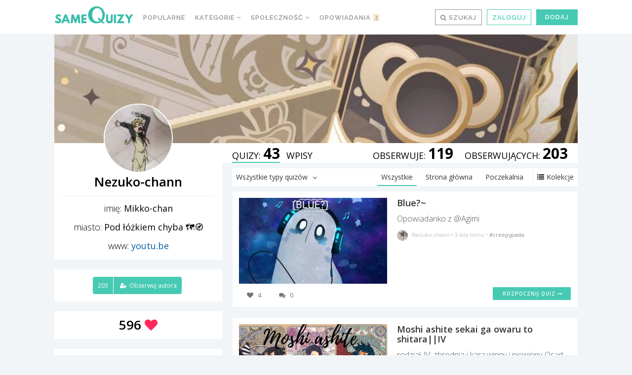

--- FILE ---
content_type: application/javascript
request_url: https://samequizy.pl/wp-content/cache/autoptimize/js/autoptimize_single_6f2cc7f94c6e28857e3728ff6c9b4a05.js?x83708
body_size: 18132
content:
!function(){function t(t,o){t=t||"",o=o||{};for(var u in e)e.hasOwnProperty(u)&&(o.autoFix&&(o["fix_"+u]=!0),o.fix=o.fix||o["fix_"+u]);var c=[],f=document.createElement("div"),g=function(t){return"string"==typeof t&&-1!==t.indexOf("&")?(f.innerHTML=t,f.textContent||f.innerText||t):t},l=function(e){t+=e},m=function(e){t=e+t},p={comment:/^<!--/,endTag:/^<\//,atomicTag:/^<\s*(script|style|noscript|iframe|textarea)[\s\/>]/i,startTag:/^</,chars:/^[^<]/},T={comment:function(){var e=t.indexOf("-->");return e>=0?{content:t.substr(4,e),length:e+3}:void 0},endTag:function(){var e=t.match(a);return e?{tagName:e[1],length:e[0].length}:void 0},atomicTag:function(){var e=T.startTag();if(e){var n=t.slice(e.length);if(n.match(new RegExp("</\\s*"+e.tagName+"\\s*>","i"))){var a=n.match(new RegExp("([\\s\\S]*?)</\\s*"+e.tagName+"\\s*>","i"));if(a)return{tagName:e.tagName,attrs:e.attrs,content:a[1],length:a[0].length+e.length}}}},startTag:function(){var e=t.indexOf(">");if(-1===e)return null;var a=t.match(n);if(a){var i={},o={},u=a[2];return a[2].replace(r,function(t,e){if(arguments[2]||arguments[3]||arguments[4]||arguments[5])if(arguments[5])i[arguments[5]]="",o[e]=!0;else{var n=arguments[2]||arguments[3]||arguments[4]||s.test(e)&&e||"";i[e]=g(n)}else i[e]=null;u=u.replace(t,"")}),{tagName:a[1],attrs:i,booleanAttrs:o,rest:u,unary:!!a[3],length:a[0].length}}},chars:function(){var e=t.indexOf("<");return{length:e>=0?e:t.length}}},v=function(){for(var e in p)if(p[e].test(t)){i&&console.log("suspected "+e);var n=T[e]();return n?(i&&console.log("parsed "+e,n),n.type=n.type||e,n.text=t.substr(0,n.length),t=t.slice(n.length),n):null}},h=function(t){for(var e;e=v();)if(t[e.type]&&t[e.type](e)===!1)return},d=function(){var e=t;return t="",e},N=function(){return t};return o.fix&&!function(){var e=/^(AREA|BASE|BASEFONT|BR|COL|FRAME|HR|IMG|INPUT|ISINDEX|LINK|META|PARAM|EMBED)$/i,n=/^(COLGROUP|DD|DT|LI|OPTIONS|P|TD|TFOOT|TH|THEAD|TR)$/i,a=[];a.last=function(){return this[this.length-1]},a.lastTagNameEq=function(t){var e=this.last();return e&&e.tagName&&e.tagName.toUpperCase()===t.toUpperCase()},a.containsTagName=function(t){for(var e,n=0;e=this[n];n++)if(e.tagName===t)return!0;return!1};var r=function(t){return t&&"startTag"===t.type&&(t.unary=e.test(t.tagName)||t.unary,t.html5Unary=!/\/>$/.test(t.text)),t},s=v,i=function(){var e=t,n=r(s());return t=e,n},u=function(){var t=a.pop();m("</"+t.tagName+">")},c={startTag:function(t){var e=t.tagName;"TR"===e.toUpperCase()&&a.lastTagNameEq("TABLE")?(m("<TBODY>"),g()):o.fix_selfClose&&n.test(e)&&a.containsTagName(e)?a.lastTagNameEq(e)?u():(m("</"+t.tagName+">"),g()):t.unary||a.push(t)},endTag:function(t){var e=a.last();e?o.fix_tagSoup&&!a.lastTagNameEq(t.tagName)?u():a.pop():o.fix_tagSoup&&f()}},f=function(){s(),g()},g=function(){var t=i();t&&c[t.type]&&c[t.type](t)};v=function(){return g(),r(s())}}(),{append:l,readToken:v,readTokens:h,clear:d,rest:N,stack:c}}var e=function(){var t,e={},n=this.document.createElement("div");return t="<P><I></P></I>",n.innerHTML=t,e.tagSoup=n.innerHTML!==t,n.innerHTML="<P><i><P></P></i></P>",e.selfClose=2===n.childNodes.length,e}(),n=/^<([\-A-Za-z0-9_]+)((?:\s+[\w\-]+(?:\s*=?\s*(?:(?:"[^"]*")|(?:'[^']*')|[^>\s]+))?)*)\s*(\/?)>/,a=/^<\/([\-A-Za-z0-9_]+)[^>]*>/,r=/(?:([\-A-Za-z0-9_]+)\s*=\s*(?:(?:"((?:\\.|[^"])*)")|(?:'((?:\\.|[^'])*)')|([^>\s]+)))|(?:([\-A-Za-z0-9_]+)(\s|$)+)/g,s=/^(checked|compact|declare|defer|disabled|ismap|multiple|nohref|noresize|noshade|nowrap|readonly|selected)$/i,i=!1;t.supports=e,t.tokenToString=function(t){var e={comment:function(t){return"<!--"+t.content},endTag:function(t){return"</"+t.tagName+">"},atomicTag:function(t){return i&&console.log(t),e.startTag(t)+t.content+e.endTag(t)},startTag:function(t){var e="<"+t.tagName;for(var n in t.attrs){e+=" "+n;var a=t.attrs[n];("undefined"==typeof t.booleanAttrs||"undefined"==typeof t.booleanAttrs[n])&&(e+='="'+(a?a.replace(/(^|[^\\])"/g,'$1\\"'):"")+'"')}return t.rest&&(e+=t.rest),e+(t.unary&&!t.html5Unary?"/>":">")},chars:function(t){return t.text}};return e[t.type](t)},t.escapeAttributes=function(t){var e={};for(var n in t){var a=t[n];e[n]=a&&a.replace(/(^|[^\\])"/g,'$1\\"')}return e};for(var o in e)t.browserHasFlaw=t.browserHasFlaw||!e[o]&&o;this.htmlParser=t}();!function(){function a(a,h){a=a||"",h=h||{};for(var i in b)b.hasOwnProperty(i)&&(h.autoFix&&(h["fix_"+i]=!0),h.fix=h.fix||h["fix_"+i]);var j=[],k=document.createElement("div"),l=function(a){return"string"==typeof a&&-1!==a.indexOf("&")?(k.innerHTML=a,k.textContent||k.innerText||a):a},m=function(b){a+=b},n=function(b){a=b+a},o={comment:/^<!--/,endTag:/^<\//,atomicTag:/^<\s*(script|style|noscript|iframe|textarea)[\s\/>]/i,startTag:/^</,chars:/^[^<]/},p={comment:function(){var b=a.indexOf("-->");return b>=0?{content:a.substr(4,b),length:b+3}:void 0},endTag:function(){var b=a.match(d);return b?{tagName:b[1],length:b[0].length}:void 0},atomicTag:function(){var b=p.startTag();if(b){var c=a.slice(b.length);if(c.match(new RegExp("</\\s*"+b.tagName+"\\s*>","i"))){var d=c.match(new RegExp("([\\s\\S]*?)</\\s*"+b.tagName+"\\s*>","i"));if(d)return{tagName:b.tagName,attrs:b.attrs,content:d[1],length:d[0].length+b.length}}}},startTag:function(){var b=a.indexOf(">");if(-1===b)return null;var d=a.match(c);if(d){var g={};return d[2].replace(e,function(a,b){var c=arguments[2]||arguments[3]||arguments[4]||f.test(b)&&b||null;g[b]=l(c)}),{tagName:d[1],attrs:g,unary:!!d[3],length:d[0].length}}},chars:function(){var b=a.indexOf("<");return{length:b>=0?b:a.length}}},q=function(){for(var b in o)if(o[b].test(a)){g&&console.log("suspected "+b);var c=p[b]();return c?(g&&console.log("parsed "+b,c),c.type=c.type||b,c.text=a.substr(0,c.length),a=a.slice(c.length),c):null}},r=function(a){for(var b;b=q();)if(a[b.type]&&a[b.type](b)===!1)return},s=function(){var b=a;return a="",b},t=function(){return a};return h.fix&&!function(){var b=/^(AREA|BASE|BASEFONT|BR|COL|FRAME|HR|IMG|INPUT|ISINDEX|LINK|META|PARAM|EMBED)$/i,c=/^(COLGROUP|DD|DT|LI|OPTIONS|P|TD|TFOOT|TH|THEAD|TR)$/i,d=[];d.last=function(){return this[this.length-1]},d.lastTagNameEq=function(a){var b=this.last();return b&&b.tagName&&b.tagName.toUpperCase()===a.toUpperCase()},d.containsTagName=function(a){for(var b,c=0;b=this[c];c++)if(b.tagName===a)return!0;return!1};var e=function(a){return a&&"startTag"===a.type&&(a.unary=b.test(a.tagName)||a.unary),a},f=q,g=function(){var b=a,c=e(f());return a=b,c},i=function(){var a=d.pop();n("</"+a.tagName+">")},j={startTag:function(a){var b=a.tagName;"TR"===b.toUpperCase()&&d.lastTagNameEq("TABLE")?(n("<TBODY>"),l()):h.fix_selfClose&&c.test(b)&&d.containsTagName(b)?d.lastTagNameEq(b)?i():(n("</"+a.tagName+">"),l()):a.unary||d.push(a)},endTag:function(a){var b=d.last();b?h.fix_tagSoup&&!d.lastTagNameEq(a.tagName)?i():d.pop():h.fix_tagSoup&&k()}},k=function(){f(),l()},l=function(){var a=g();a&&j[a.type]&&j[a.type](a)};q=function(){return l(),e(f())}}(),{append:m,readToken:q,readTokens:r,clear:s,rest:t,stack:j}}var b=function(){var a,b={},c=this.document.createElement("div");return a="<P><I></P></I>",c.innerHTML=a,b.tagSoup=c.innerHTML!==a,c.innerHTML="<P><i><P></P></i></P>",b.selfClose=2===c.childNodes.length,b}(),c=/^<([\-A-Za-z0-9_]+)((?:\s+[\w\-]+(?:\s*=?\s*(?:(?:"[^"]*")|(?:'[^']*')|[^>\s]+))?)*)\s*(\/?)>/,d=/^<\/([\-A-Za-z0-9_]+)[^>]*>/,e=/([\-A-Za-z0-9_]+)(?:\s*=\s*(?:(?:"((?:\\.|[^"])*)")|(?:'((?:\\.|[^'])*)')|([^>\s]+)))?/g,f=/^(checked|compact|declare|defer|disabled|ismap|multiple|nohref|noresize|noshade|nowrap|readonly|selected)$/i,g=!1;a.supports=b,a.tokenToString=function(a){var b={comment:function(a){return"<--"+a.content+"-->"},endTag:function(a){return"</"+a.tagName+">"},atomicTag:function(a){return console.log(a),b.startTag(a)+a.content+b.endTag(a)},startTag:function(a){var b="<"+a.tagName;for(var c in a.attrs){var d=a.attrs[c];b+=" "+c+'="'+(d?d.replace(/(^|[^\\])"/g,'$1\\"'):"")+'"'}return b+(a.unary?"/>":">")},chars:function(a){return a.text}};return b[a.type](a)},a.escapeAttributes=function(a){var b={};for(var c in a){var d=a[c];b[c]=d&&d.replace(/(^|[^\\])"/g,'$1\\"')}return b};for(var h in b)a.browserHasFlaw=a.browserHasFlaw||!b[h]&&h;this.htmlParser=a}(),function(){function a(){}function b(a){return a!==m&&null!==a}function c(a){return"function"==typeof a}function d(a,b,c){var d,e=a&&a.length||0;for(d=0;e>d;d++)b.call(c,a[d],d)}function e(a,b,c){var d;for(d in a)a.hasOwnProperty(d)&&b.call(c,d,a[d])}function f(a,b){return e(b,function(b,c){a[b]=c}),a}function g(a,c){return a=a||{},e(c,function(c,d){b(a[c])||(a[c]=d)}),a}function h(a){try{return o.call(a)}catch(b){var c=[];return d(a,function(a){c.push(a)}),c}}function i(a){return a&&"tagName"in a?!!~a.tagName.toLowerCase().indexOf("script"):!1}function j(a){return a&&"tagName"in a?!!~a.tagName.toLowerCase().indexOf("style"):!1}var k={afterAsync:a,afterDequeue:a,afterStreamStart:a,afterWrite:a,beforeEnqueue:a,beforeWrite:function(a){return a},done:a,error:function(a){throw a},releaseAsync:!1},l=this,m=void 0;if(!l.postscribe){var n=!1,o=Array.prototype.slice,p=function(a){return a[a.length-1]},q=function(){function a(a,c,d){var e=k+c;if(2===arguments.length){var f=a.getAttribute(e);return b(f)?String(f):f}b(d)&&""!==d?a.setAttribute(e,d):a.removeAttribute(e)}function g(b,c){var d=b.ownerDocument;f(this,{root:b,options:c,win:d.defaultView||d.parentWindow,doc:d,parser:htmlParser("",{autoFix:!0}),actuals:[b],proxyHistory:"",proxyRoot:d.createElement(b.nodeName),scriptStack:[],writeQueue:[]}),a(this.proxyRoot,"proxyof",0)}var k="data-ps-";return g.prototype.write=function(){[].push.apply(this.writeQueue,arguments);for(var a;!this.deferredRemote&&this.writeQueue.length;)a=this.writeQueue.shift(),c(a)?this.callFunction(a):this.writeImpl(a)},g.prototype.callFunction=function(a){var b={type:"function",value:a.name||a.toString()};this.onScriptStart(b),a.call(this.win,this.doc),this.onScriptDone(b)},g.prototype.writeImpl=function(a){this.parser.append(a);for(var b,c,d,e=[];(b=this.parser.readToken())&&!(c=i(b))&&!(d=j(b));)e.push(b);this.writeStaticTokens(e),c&&this.handleScriptToken(b),d&&this.handleStyleToken(b)},g.prototype.writeStaticTokens=function(a){var b=this.buildChunk(a);if(b.actual)return b.html=this.proxyHistory+b.actual,this.proxyHistory+=b.proxy,this.proxyRoot.innerHTML=b.html,n&&(b.proxyInnerHTML=this.proxyRoot.innerHTML),this.walkChunk(),n&&(b.actualInnerHTML=this.root.innerHTML),b},g.prototype.buildChunk=function(a){var b=this.actuals.length,c=[],e=[],f=[];return d(a,function(a){if(c.push(a.text),a.attrs){if(!/^noscript$/i.test(a.tagName)){var d=b++;e.push(a.text.replace(/(\/?>)/," "+k+"id="+d+" $1")),"ps-script"!==a.attrs.id&&"ps-style"!==a.attrs.id&&f.push("atomicTag"===a.type?"":"<"+a.tagName+" "+k+"proxyof="+d+(a.unary?" />":">"))}}else e.push(a.text),f.push("endTag"===a.type?a.text:"")}),{tokens:a,raw:c.join(""),actual:e.join(""),proxy:f.join("")}},g.prototype.walkChunk=function(){for(var c,d=[this.proxyRoot];b(c=d.shift());){var e=1===c.nodeType,f=e&&a(c,"proxyof");if(!f){e&&(this.actuals[a(c,"id")]=c,a(c,"id",null));var g=c.parentNode&&a(c.parentNode,"proxyof");g&&this.actuals[g].appendChild(c)}d.unshift.apply(d,h(c.childNodes))}},g.prototype.handleScriptToken=function(a){var b=this.parser.clear();b&&this.writeQueue.unshift(b),a.src=a.attrs.src||a.attrs.SRC,a.src&&this.scriptStack.length?this.deferredRemote=a:this.onScriptStart(a);var c=this;this.writeScriptToken(a,function(){c.onScriptDone(a)})},g.prototype.handleStyleToken=function(a){var b=this.parser.clear();b&&this.writeQueue.unshift(b),a.type=a.attrs.type||a.attrs.TYPE||"text/css",this.writeStyleToken(a),b&&this.write()},g.prototype.writeStyleToken=function(a){var b=this.buildStyle(a);this.insertStyle(b),a.content&&(b.styleSheet&&!b.sheet?b.styleSheet.cssText=a.content:b.appendChild(this.doc.createTextNode(a.content)))},g.prototype.buildStyle=function(a){var b=this.doc.createElement(a.tagName);return b.setAttribute("type",a.type),e(a.attrs,function(a,c){b.setAttribute(a,c)}),b},g.prototype.insertStyle=function(a){this.writeImpl('<span id="ps-style"/>');var b=this.doc.getElementById("ps-style");b.parentNode.replaceChild(a,b)},g.prototype.onScriptStart=function(a){a.outerWrites=this.writeQueue,this.writeQueue=[],this.scriptStack.unshift(a)},g.prototype.onScriptDone=function(a){return a!==this.scriptStack[0]?void this.options.error({message:"Bad script nesting or script finished twice"}):(this.scriptStack.shift(),this.write.apply(this,a.outerWrites),void(!this.scriptStack.length&&this.deferredRemote&&(this.onScriptStart(this.deferredRemote),this.deferredRemote=null)))},g.prototype.writeScriptToken=function(a,b){var c=this.buildScript(a),d=this.shouldRelease(c),e=this.options.afterAsync;a.src&&(c.src=a.src,this.scriptLoadHandler(c,d?e:function(){b(),e()}));try{this.insertScript(c),(!a.src||d)&&b()}catch(f){this.options.error(f),b()}},g.prototype.buildScript=function(a){var b=this.doc.createElement(a.tagName);return e(a.attrs,function(a,c){b.setAttribute(a,c)}),a.content&&(b.text=a.content),b},g.prototype.insertScript=function(a){this.writeImpl('<span id="ps-script"/>');var b=this.doc.getElementById("ps-script");b.parentNode.replaceChild(a,b)},g.prototype.scriptLoadHandler=function(a,b){function c(){a=a.onload=a.onreadystatechange=a.onerror=null}function d(){c(),b()}function e(a){c(),g(a),b()}var g=this.options.error;f(a,{onload:function(){d()},onreadystatechange:function(){/^(loaded|complete)$/.test(a.readyState)&&d()},onerror:function(){e({message:"remote script failed "+a.src})}})},g.prototype.shouldRelease=function(a){var b=/^script$/i.test(a.nodeName);return!b||!!(this.options.releaseAsync&&a.src&&a.hasAttribute("async"))},g}();l.postscribe=function(){function b(){var a,b=j.shift();b&&(a=p(b),a.afterDequeue(),b.stream=d.apply(null,b),a.afterStreamStart())}function d(c,d,g){function j(a){a=g.beforeWrite(a),m.write(a),g.afterWrite(a)}m=new q(c,g),m.id=i++,m.name=g.name||m.id,e.streams[m.name]=m;var k=c.ownerDocument,l={close:k.close,open:k.open,write:k.write,writeln:k.writeln};f(k,{close:a,open:a,write:function(){return j(h(arguments).join(""))},writeln:function(){return j(h(arguments).join("")+"\n")}});var n=m.win.onerror||a;return m.win.onerror=function(a,b,c){g.error({msg:a+" - "+b+":"+c}),n.apply(m.win,arguments)},m.write(d,function(){f(k,l),m.win.onerror=n,g.done(),m=null,b()}),m}function e(d,e,f){c(f)&&(f={done:f}),f=g(f,k),d=/^#/.test(d)?l.document.getElementById(d.substr(1)):d.jquery?d[0]:d;var h=[d,e,f];return d.postscribe={cancel:function(){h.stream?h.stream.abort():h[1]=a}},f.beforeEnqueue(h),j.push(h),m||b(),d.postscribe}var i=0,j=[],m=null;return f(e,{streams:{},queue:j,WriteStream:q})}()}}();
/*! js-cookie v3.0.0-rc.1 | MIT */
!function(e,t){"object"==typeof exports&&"undefined"!=typeof module?module.exports=t():"function"==typeof define&&define.amd?define(t):(e=e||self,function(){var n=e.Cookies,r=e.Cookies=t();r.noConflict=function(){return e.Cookies=n,r}}())}(this,function(){"use strict";function e(e){for(var t=1;t<arguments.length;t++){var n=arguments[t];for(var r in n)e[r]=n[r]}return e}var t={read:function(e){return e.replace(/(%[\dA-F]{2})+/gi,decodeURIComponent)},write:function(e){return encodeURIComponent(e).replace(/%(2[346BF]|3[AC-F]|40|5[BDE]|60|7[BCD])/g,decodeURIComponent)}};return function n(r,o){function i(t,n,i){if("undefined"!=typeof document){"number"==typeof(i=e({},o,i)).expires&&(i.expires=new Date(Date.now()+864e5*i.expires)),i.expires&&(i.expires=i.expires.toUTCString()),t=encodeURIComponent(t).replace(/%(2[346B]|5E|60|7C)/g,decodeURIComponent).replace(/[()]/g,escape),n=r.write(n,t);var c="";for(var u in i)i[u]&&(c+="; "+u,!0!==i[u]&&(c+="="+i[u].split(";")[0]));return document.cookie=t+"="+n+c}}return Object.create({set:i,get:function(e){if("undefined"!=typeof document&&(!arguments.length||e)){for(var n=document.cookie?document.cookie.split("; "):[],o={},i=0;i<n.length;i++){var c=n[i].split("="),u=c.slice(1).join("=");'"'===u[0]&&(u=u.slice(1,-1));try{var f=t.read(c[0]);if(o[f]=r.read(u,f),e===f)break}catch(e){}}return e?o[e]:o}},remove:function(t,n){i(t,"",e({},n,{expires:-1}))},withAttributes:function(t){return n(this.converter,e({},this.attributes,t))},withConverter:function(t){return n(e({},this.converter,t),this.attributes)}},{attributes:{value:Object.freeze(o)},converter:{value:Object.freeze(r)}})}(t,{path:"/"})});
/*!
 * Bootstrap v3.4.1 (https://getbootstrap.com/)
 * Copyright 2011-2022 Twitter, Inc.
 * Licensed under the MIT license
 */
if("undefined"==typeof jQuery)throw new Error("Bootstrap's JavaScript requires jQuery");+function(t){"use strict";var e=t.fn.jquery.split(" ")[0].split(".");if(e[0]<2&&e[1]<9||1==e[0]&&9==e[1]&&e[2]<1||e[0]>3)throw new Error("Bootstrap's JavaScript requires jQuery version 1.9.1 or higher, but lower than version 4")}(jQuery),+function(t){"use strict";function e(e,i){var o=e.nodeName.toLowerCase();if(-1!==t.inArray(o,i))return-1!==t.inArray(o,s)?Boolean(e.nodeValue.match(l)||e.nodeValue.match(p)):!0;for(var n=t(i).filter(function(t,e){return e instanceof RegExp}),r=0,a=n.length;a>r;r++)if(o.match(n[r]))return!0;return!1}function i(i,o,n){if(0===i.length)return i;if(n&&"function"==typeof n)return n(i);if(!document.implementation||!document.implementation.createHTMLDocument)return i;var s=document.implementation.createHTMLDocument("sanitization");s.body.innerHTML=i;for(var r=t.map(o,function(t,e){return e}),a=t(s.body).find("*"),l=0,p=a.length;p>l;l++){var h=a[l],u=h.nodeName.toLowerCase();if(-1!==t.inArray(u,r))for(var f=t.map(h.attributes,function(t){return t}),c=[].concat(o["*"]||[],o[u]||[]),d=0,m=f.length;m>d;d++)e(f[d],c)||h.removeAttribute(f[d].nodeName);else h.parentNode.removeChild(h)}return s.body.innerHTML}function o(e){return this.each(function(){var i=t(this),o=i.data("bs.tooltip"),n="object"==typeof e&&e;!o&&/destroy|hide/.test(e)||(o||i.data("bs.tooltip",o=new h(this,n)),"string"==typeof e&&o[e]())})}var n=["sanitize","whiteList","sanitizeFn"],s=["background","cite","href","itemtype","longdesc","poster","src","xlink:href"],r=/^aria-[\w-]*$/i,a={"*":["class","dir","id","lang","role",r],a:["target","href","title","rel"],area:[],b:[],br:[],col:[],code:[],div:[],em:[],hr:[],h1:[],h2:[],h3:[],h4:[],h5:[],h6:[],i:[],img:["src","alt","title","width","height"],li:[],ol:[],p:[],pre:[],s:[],small:[],span:[],sub:[],sup:[],strong:[],u:[],ul:[]},l=/^(?:(?:https?|mailto|ftp|tel|file):|[^&:/?#]*(?:[/?#]|$))/gi,p=/^data:(?:image\/(?:bmp|gif|jpeg|jpg|png|tiff|webp)|video\/(?:mpeg|mp4|ogg|webm)|audio\/(?:mp3|oga|ogg|opus));base64,[a-z0-9+/]+=*$/i,h=function(t,e){this.type=null,this.options=null,this.enabled=null,this.timeout=null,this.hoverState=null,this.$element=null,this.inState=null,this.init("tooltip",t,e)};h.VERSION="3.4.1",h.TRANSITION_DURATION=150,h.DEFAULTS={animation:!0,placement:"top",selector:!1,template:'<div class="tooltip" role="tooltip"><div class="tooltip-arrow"></div><div class="tooltip-inner"></div></div>',trigger:"hover focus",title:"",delay:0,html:!1,container:!1,viewport:{selector:"body",padding:0},sanitize:!0,sanitizeFn:null,whiteList:a},h.prototype.init=function(e,i,o){if(this.enabled=!0,this.type=e,this.$element=t(i),this.options=this.getOptions(o),this.$viewport=this.options.viewport&&t(document).find(t.isFunction(this.options.viewport)?this.options.viewport.call(this,this.$element):this.options.viewport.selector||this.options.viewport),this.inState={click:!1,hover:!1,focus:!1},this.$element[0]instanceof document.constructor&&!this.options.selector)throw new Error("`selector` option must be specified when initializing "+this.type+" on the window.document object!");for(var n=this.options.trigger.split(" "),s=n.length;s--;){var r=n[s];if("click"==r)this.$element.on("click."+this.type,this.options.selector,t.proxy(this.toggle,this));else if("manual"!=r){var a="hover"==r?"mouseenter":"focusin",l="hover"==r?"mouseleave":"focusout";this.$element.on(a+"."+this.type,this.options.selector,t.proxy(this.enter,this)),this.$element.on(l+"."+this.type,this.options.selector,t.proxy(this.leave,this))}}this.options.selector?this._options=t.extend({},this.options,{trigger:"manual",selector:""}):this.fixTitle()},h.prototype.getDefaults=function(){return h.DEFAULTS},h.prototype.getOptions=function(e){var o=this.$element.data();for(var s in o)o.hasOwnProperty(s)&&-1!==t.inArray(s,n)&&delete o[s];return e=t.extend({},this.getDefaults(),o,e),e.delay&&"number"==typeof e.delay&&(e.delay={show:e.delay,hide:e.delay}),e.sanitize&&(e.template=i(e.template,e.whiteList,e.sanitizeFn)),e},h.prototype.getDelegateOptions=function(){var e={},i=this.getDefaults();return this._options&&t.each(this._options,function(t,o){i[t]!=o&&(e[t]=o)}),e},h.prototype.enter=function(e){var i=e instanceof this.constructor?e:t(e.currentTarget).data("bs."+this.type);return i||(i=new this.constructor(e.currentTarget,this.getDelegateOptions()),t(e.currentTarget).data("bs."+this.type,i)),e instanceof t.Event&&(i.inState["focusin"==e.type?"focus":"hover"]=!0),i.tip().hasClass("in")||"in"==i.hoverState?void(i.hoverState="in"):(clearTimeout(i.timeout),i.hoverState="in",i.options.delay&&i.options.delay.show?void(i.timeout=setTimeout(function(){"in"==i.hoverState&&i.show()},i.options.delay.show)):i.show())},h.prototype.isInStateTrue=function(){for(var t in this.inState)if(this.inState[t])return!0;return!1},h.prototype.leave=function(e){var i=e instanceof this.constructor?e:t(e.currentTarget).data("bs."+this.type);return i||(i=new this.constructor(e.currentTarget,this.getDelegateOptions()),t(e.currentTarget).data("bs."+this.type,i)),e instanceof t.Event&&(i.inState["focusout"==e.type?"focus":"hover"]=!1),i.isInStateTrue()?void 0:(clearTimeout(i.timeout),i.hoverState="out",i.options.delay&&i.options.delay.hide?void(i.timeout=setTimeout(function(){"out"==i.hoverState&&i.hide()},i.options.delay.hide)):i.hide())},h.prototype.show=function(){var e=t.Event("show.bs."+this.type);if(this.hasContent()&&this.enabled){this.$element.trigger(e);var i=t.contains(this.$element[0].ownerDocument.documentElement,this.$element[0]);if(e.isDefaultPrevented()||!i)return;var o=this,n=this.tip(),s=this.getUID(this.type);this.setContent(),n.attr("id",s),this.$element.attr("aria-describedby",s),this.options.animation&&n.addClass("fade");var r="function"==typeof this.options.placement?this.options.placement.call(this,n[0],this.$element[0]):this.options.placement,a=/\s?auto?\s?/i,l=a.test(r);l&&(r=r.replace(a,"")||"top"),n.detach().css({top:0,left:0,display:"block"}).addClass(r).data("bs."+this.type,this),this.options.container?n.appendTo(t(document).find(this.options.container)):n.insertAfter(this.$element),this.$element.trigger("inserted.bs."+this.type);var p=this.getPosition(),u=n[0].offsetWidth,f=n[0].offsetHeight;if(l){var c=r,d=this.getPosition(this.$viewport);r="bottom"==r&&p.bottom+f>d.bottom?"top":"top"==r&&p.top-f<d.top?"bottom":"right"==r&&p.right+u>d.width?"left":"left"==r&&p.left-u<d.left?"right":r,n.removeClass(c).addClass(r)}var m=this.getCalculatedOffset(r,p,u,f);this.applyPlacement(m,r);var g=function(){var t=o.hoverState;o.$element.trigger("shown.bs."+o.type),o.hoverState=null,"out"==t&&o.leave(o)};t.support.transition&&this.$tip.hasClass("fade")?n.one("bsTransitionEnd",g).emulateTransitionEnd(h.TRANSITION_DURATION):g()}},h.prototype.applyPlacement=function(e,i){var o=this.tip(),n=o[0].offsetWidth,s=o[0].offsetHeight,r=parseInt(o.css("margin-top"),10),a=parseInt(o.css("margin-left"),10);isNaN(r)&&(r=0),isNaN(a)&&(a=0),e.top+=r,e.left+=a,t.offset.setOffset(o[0],t.extend({using:function(t){o.css({top:Math.round(t.top),left:Math.round(t.left)})}},e),0),o.addClass("in");var l=o[0].offsetWidth,p=o[0].offsetHeight;"top"==i&&p!=s&&(e.top=e.top+s-p);var h=this.getViewportAdjustedDelta(i,e,l,p);h.left?e.left+=h.left:e.top+=h.top;var u=/top|bottom/.test(i),f=u?2*h.left-n+l:2*h.top-s+p,c=u?"offsetWidth":"offsetHeight";o.offset(e),this.replaceArrow(f,o[0][c],u)},h.prototype.replaceArrow=function(t,e,i){this.arrow().css(i?"left":"top",50*(1-t/e)+"%").css(i?"top":"left","")},h.prototype.setContent=function(){var t=this.tip(),e=this.getTitle();this.options.html?(this.options.sanitize&&(e=i(e,this.options.whiteList,this.options.sanitizeFn)),t.find(".tooltip-inner").html(e)):t.find(".tooltip-inner").text(e),t.removeClass("fade in top bottom left right")},h.prototype.hide=function(e){function i(){"in"!=o.hoverState&&n.detach(),o.$element&&o.$element.removeAttr("aria-describedby").trigger("hidden.bs."+o.type),e&&e()}var o=this,n=t(this.$tip),s=t.Event("hide.bs."+this.type);return this.$element.trigger(s),s.isDefaultPrevented()?void 0:(n.removeClass("in"),t.support.transition&&n.hasClass("fade")?n.one("bsTransitionEnd",i).emulateTransitionEnd(h.TRANSITION_DURATION):i(),this.hoverState=null,this)},h.prototype.fixTitle=function(){var t=this.$element;(t.attr("title")||"string"!=typeof t.attr("data-original-title"))&&t.attr("data-original-title",t.attr("title")||"").attr("title","")},h.prototype.hasContent=function(){return this.getTitle()},h.prototype.getPosition=function(e){e=e||this.$element;var i=e[0],o="BODY"==i.tagName,n=i.getBoundingClientRect();null==n.width&&(n=t.extend({},n,{width:n.right-n.left,height:n.bottom-n.top}));var s=window.SVGElement&&i instanceof window.SVGElement,r=o?{top:0,left:0}:s?null:e.offset(),a={scroll:o?document.documentElement.scrollTop||document.body.scrollTop:e.scrollTop()},l=o?{width:t(window).width(),height:t(window).height()}:null;return t.extend({},n,a,l,r)},h.prototype.getCalculatedOffset=function(t,e,i,o){return"bottom"==t?{top:e.top+e.height,left:e.left+e.width/2-i/2}:"top"==t?{top:e.top-o,left:e.left+e.width/2-i/2}:"left"==t?{top:e.top+e.height/2-o/2,left:e.left-i}:{top:e.top+e.height/2-o/2,left:e.left+e.width}},h.prototype.getViewportAdjustedDelta=function(t,e,i,o){var n={top:0,left:0};if(!this.$viewport)return n;var s=this.options.viewport&&this.options.viewport.padding||0,r=this.getPosition(this.$viewport);if(/right|left/.test(t)){var a=e.top-s-r.scroll,l=e.top+s-r.scroll+o;a<r.top?n.top=r.top-a:l>r.top+r.height&&(n.top=r.top+r.height-l)}else{var p=e.left-s,h=e.left+s+i;p<r.left?n.left=r.left-p:h>r.right&&(n.left=r.left+r.width-h)}return n},h.prototype.getTitle=function(){var t,e=this.$element,i=this.options;return t=e.attr("data-original-title")||("function"==typeof i.title?i.title.call(e[0]):i.title)},h.prototype.getUID=function(t){do t+=~~(1e6*Math.random());while(document.getElementById(t));return t},h.prototype.tip=function(){if(!this.$tip&&(this.$tip=t(this.options.template),1!=this.$tip.length))throw new Error(this.type+" `template` option must consist of exactly 1 top-level element!");return this.$tip},h.prototype.arrow=function(){return this.$arrow=this.$arrow||this.tip().find(".tooltip-arrow")},h.prototype.enable=function(){this.enabled=!0},h.prototype.disable=function(){this.enabled=!1},h.prototype.toggleEnabled=function(){this.enabled=!this.enabled},h.prototype.toggle=function(e){var i=this;e&&(i=t(e.currentTarget).data("bs."+this.type),i||(i=new this.constructor(e.currentTarget,this.getDelegateOptions()),t(e.currentTarget).data("bs."+this.type,i))),e?(i.inState.click=!i.inState.click,i.isInStateTrue()?i.enter(i):i.leave(i)):i.tip().hasClass("in")?i.leave(i):i.enter(i)},h.prototype.destroy=function(){var t=this;clearTimeout(this.timeout),this.hide(function(){t.$element.off("."+t.type).removeData("bs."+t.type),t.$tip&&t.$tip.detach(),t.$tip=null,t.$arrow=null,t.$viewport=null,t.$element=null})},h.prototype.sanitizeHtml=function(t){return i(t,this.options.whiteList,this.options.sanitizeFn)};var u=t.fn.tooltip;t.fn.tooltip=o,t.fn.tooltip.Constructor=h,t.fn.tooltip.noConflict=function(){return t.fn.tooltip=u,this}}(jQuery);var ajaxurl="//samequizy.pl/wp-admin/admin-ajax.php";(function($){"use strict";var methods={init:function(options){var defaults={top:'auto',left:'auto',autoOpen:false,overlayOpacity:0.5,overlayColor:'#000',overlayClose:true,overlayParent:'body',closeOnEscape:true,closeButtonClass:'.close',transitionIn:'',transitionOut:'',onOpen:false,onClose:false,zIndex:function(){return(function(value){return value===-Infinity?0:value+1;}(Math.max.apply(Math,$.makeArray($('*').map(function(){return $(this).css('z-index');}).filter(function(){return $.isNumeric(this);}).map(function(){return parseInt(this,10);})))));},updateZIndexOnOpen:true};options=$.extend(defaults,options);return this.each(function(){var o=options,$overlay=$('.lean-overlay').length>0?$('.lean-overlay'):$('<div class="lean-overlay"></div>'),$modal=$(this);$overlay.css({'display':'none','position':'fixed','z-index':(o.updateZIndexOnOpen?0:o.zIndex()),'top':0,'left':0,'height':'100%','width':'100%','background':o.overlayColor,'opacity':o.overlayOpacity,'overflow':'auto'}).appendTo(o.overlayParent);$modal.css({'display':'none','position':'fixed','z-index':(o.updateZIndexOnOpen?0:o.zIndex()+1),'left':parseInt(o.left,10)>-1?o.left+'px':50+'%','top':parseInt(o.top,10)>-1?o.top+'px':50+'%'});$modal.bind('openModal',function(){var overlayZ=o.updateZIndexOnOpen?o.zIndex():parseInt($overlay.css('z-index'),10),modalZ=overlayZ+1;if(o.transitionIn!==''&&o.transitionOut!==''){$modal.removeClass(o.transitionOut).addClass(o.transitionIn);}
$modal.css({'display':'block','margin-left':(parseInt(o.left,10)>-1?0:-($modal.outerWidth()/2))+'px','margin-top':(parseInt(o.top,10)>-1?0:-($modal.outerHeight()/2))+'px','z-index':modalZ});$overlay.css({'z-index':overlayZ,'display':'block'});if(o.onOpen&&typeof o.onOpen==='function'){o.onOpen($modal[0]);}});$modal.bind('closeModal',function(){if(o.transitionIn!==''&&o.transitionOut!==''){$modal.removeClass(o.transitionIn).addClass(o.transitionOut);$modal.one('webkitAnimationEnd mozAnimationEnd MSAnimationEnd oanimationend animationend',function(){$modal.css('display','none');$overlay.css('display','none');});}
else{$modal.css('display','none');$overlay.css('display','none');}
if(o.onClose&&typeof o.onClose==='function'){o.onClose($modal[0]);}});$overlay.click(function(){if(o.overlayClose){$modal.trigger('closeModal');}});$(document).keydown(function(e){if(o.closeOnEscape&&e.keyCode===27){$modal.trigger('closeModal');}});$modal.on('click',o.closeButtonClass,function(e){$modal.trigger('closeModal');e.preventDefault();});if(o.autoOpen){$modal.trigger('openModal');}});}};$.fn.easyModal=function(method){if(methods[method]){return methods[method].apply(this,Array.prototype.slice.call(arguments,1));}
if(typeof method==='object'||!method){return methods.init.apply(this,arguments);}
$.error('Method '+method+' does not exist on jQuery.easyModal');};}(jQuery));String.prototype.hashCode=function(){var hash=0,i,chr,len;if(this.length===0)return hash;for(i=0,len=this.length;i<len;i++){chr=this.charCodeAt(i);hash=((hash<<5)-hash)+chr;hash|=0;}
return hash;};function botCheck(){var botPattern="(googlebot\/|Googlebot-Mobile|Googlebot-Image|Google favicon|Mediapartners-Google|bingbot|slurp|java|wget|curl|Commons-HttpClient|Python-urllib|libwww|httpunit|nutch|phpcrawl|msnbot|jyxobot|FAST-WebCrawler|FAST Enterprise Crawler|biglotron|teoma|convera|seekbot|gigablast|exabot|ngbot|ia_archiver|GingerCrawler|webmon |httrack|webcrawler|grub.org|UsineNouvelleCrawler|antibot|netresearchserver|speedy|fluffy|bibnum.bnf|findlink|msrbot|panscient|yacybot|AISearchBot|IOI|ips-agent|tagoobot|MJ12bot|dotbot|woriobot|yanga|buzzbot|mlbot|yandexbot|purebot|Linguee Bot|Voyager|CyberPatrol|voilabot|baiduspider|citeseerxbot|spbot|twengabot|postrank|turnitinbot|scribdbot|page2rss|sitebot|linkdex|Adidxbot|blekkobot|ezooms|dotbot|Mail.RU_Bot|discobot|heritrix|findthatfile|europarchive.org|NerdByNature.Bot|sistrix crawler|ahrefsbot|Aboundex|domaincrawler|wbsearchbot|summify|ccbot|edisterbot|seznambot|ec2linkfinder|gslfbot|aihitbot|intelium_bot|facebookexternalhit|yeti|RetrevoPageAnalyzer|lb-spider|sogou|lssbot|careerbot|wotbox|wocbot|ichiro|DuckDuckBot|lssrocketcrawler|drupact|webcompanycrawler|acoonbot|openindexspider|gnam gnam spider|web-archive-net.com.bot|backlinkcrawler|coccoc|integromedb|content crawler spider|toplistbot|seokicks-robot|it2media-domain-crawler|ip-web-crawler.com|siteexplorer.info|elisabot|proximic|changedetection|blexbot|arabot|WeSEE:Search|niki-bot|CrystalSemanticsBot|rogerbot|360Spider|psbot|InterfaxScanBot|Lipperhey SEO Service|CC Metadata Scaper|g00g1e.net|GrapeshotCrawler|urlappendbot|brainobot|fr-crawler|binlar|SimpleCrawler|Livelapbot|Twitterbot|cXensebot|smtbot|bnf.fr_bot|A6-Indexer|ADmantX|Facebot|Twitterbot|OrangeBot|memorybot|AdvBot|MegaIndex|SemanticScholarBot|ltx71|nerdybot|xovibot|BUbiNG|Qwantify|archive.org_bot|Applebot|TweetmemeBot|crawler4j|findxbot|SemrushBot|yoozBot|lipperhey|y!j-asr|Domain Re-Animator Bot|AddThis)";var re=new RegExp(botPattern,'i');var userAgent=navigator.userAgent;return re.test(userAgent);}
jQuery(document).ready(function($){(function(a){(jQuery.browser=jQuery.browser||{}).mobile=/(android|bb\d+|meego).+mobile|avantgo|bada\/|blackberry|blazer|compal|elaine|fennec|hiptop|iemobile|ip(hone|od)|iris|kindle|lge |maemo|midp|mmp|mobile.+firefox|netfront|opera m(ob|in)i|palm( os)?|phone|p(ixi|re)\/|plucker|pocket|psp|series(4|6)0|symbian|treo|up\.(browser|link)|vodafone|wap|windows ce|xda|xiino/i.test(a)||/1207|6310|6590|3gso|4thp|50[1-6]i|770s|802s|a wa|abac|ac(er|oo|s\-)|ai(ko|rn)|al(av|ca|co)|amoi|an(ex|ny|yw)|aptu|ar(ch|go)|as(te|us)|attw|au(di|\-m|r |s )|avan|be(ck|ll|nq)|bi(lb|rd)|bl(ac|az)|br(e|v)w|bumb|bw\-(n|u)|c55\/|capi|ccwa|cdm\-|cell|chtm|cldc|cmd\-|co(mp|nd)|craw|da(it|ll|ng)|dbte|dc\-s|devi|dica|dmob|do(c|p)o|ds(12|\-d)|el(49|ai)|em(l2|ul)|er(ic|k0)|esl8|ez([4-7]0|os|wa|ze)|fetc|fly(\-|_)|g1 u|g560|gene|gf\-5|g\-mo|go(\.w|od)|gr(ad|un)|haie|hcit|hd\-(m|p|t)|hei\-|hi(pt|ta)|hp( i|ip)|hs\-c|ht(c(\-| |_|a|g|p|s|t)|tp)|hu(aw|tc)|i\-(20|go|ma)|i230|iac( |\-|\/)|ibro|idea|ig01|ikom|im1k|inno|ipaq|iris|ja(t|v)a|jbro|jemu|jigs|kddi|keji|kgt( |\/)|klon|kpt |kwc\-|kyo(c|k)|le(no|xi)|lg( g|\/(k|l|u)|50|54|\-[a-w])|libw|lynx|m1\-w|m3ga|m50\/|ma(te|ui|xo)|mc(01|21|ca)|m\-cr|me(rc|ri)|mi(o8|oa|ts)|mmef|mo(01|02|bi|de|do|t(\-| |o|v)|zz)|mt(50|p1|v )|mwbp|mywa|n10[0-2]|n20[2-3]|n30(0|2)|n50(0|2|5)|n7(0(0|1)|10)|ne((c|m)\-|on|tf|wf|wg|wt)|nok(6|i)|nzph|o2im|op(ti|wv)|oran|owg1|p800|pan(a|d|t)|pdxg|pg(13|\-([1-8]|c))|phil|pire|pl(ay|uc)|pn\-2|po(ck|rt|se)|prox|psio|pt\-g|qa\-a|qc(07|12|21|32|60|\-[2-7]|i\-)|qtek|r380|r600|raks|rim9|ro(ve|zo)|s55\/|sa(ge|ma|mm|ms|ny|va)|sc(01|h\-|oo|p\-)|sdk\/|se(c(\-|0|1)|47|mc|nd|ri)|sgh\-|shar|sie(\-|m)|sk\-0|sl(45|id)|sm(al|ar|b3|it|t5)|so(ft|ny)|sp(01|h\-|v\-|v )|sy(01|mb)|t2(18|50)|t6(00|10|18)|ta(gt|lk)|tcl\-|tdg\-|tel(i|m)|tim\-|t\-mo|to(pl|sh)|ts(70|m\-|m3|m5)|tx\-9|up(\.b|g1|si)|utst|v400|v750|veri|vi(rg|te)|vk(40|5[0-3]|\-v)|vm40|voda|vulc|vx(52|53|60|61|70|80|81|83|85|98)|w3c(\-| )|webc|whit|wi(g |nc|nw)|wmlb|wonu|x700|yas\-|your|zeto|zte\-/i.test(a.substr(0,4))})(navigator.userAgent||navigator.vendor||window.opera);if($(window).width()<690)
{var $right=$('.col-right article:not(.hidemobile)');var $left=$('.col-left article:not(.hidemobile)');$('.col:not(.span_12) .optad360').remove();$right.each(function(i,el){$(this).insertAfter($left.eq(i));if(!($('body').hasClass('category-poczekalnia')||$('.main-content').hasClass('category-poczekalnia'))){if(i===1||i===7||i===9||i===11||i===13||i===15){$('<div class="optad360"></div>').insertAfter($left.eq(i));}
if(i===3){$('.col-right .ad:first').insertAfter($left.eq(i));}
if(i===5){$('#spolecznosci-159').parent().insertAfter($left.eq(i));}
if(i===8){}}});$("#spolecznosci-159").attr("id","spolecznosci-7075");$("#spolecznosci-180").attr("id","spolecznosci-7076");}
if(jQuery.browser.mobile){if(!($('body').hasClass('page')||$('body').hasClass('single-ticket')||botCheck())){}}
var ad1=document.getElementById('spolecznosci-156');if(ad1!=null){if($(window).width()<690){$('#spolecznosci-156').empty().removeClass('spolecznoscinet');$(ad1).append('<div class="spolecznoscinet" id="spolecznosci-306"></div>');$('#spolecznosci-156').attr('id','empty-ad');}}
ad1=document.getElementById('spolecznosci-157');if(ad1!=null){if($(window).width()<690){$('#spolecznosci-157').empty().removeClass('spolecznoscinet');$(ad1).append('<div class="spolecznoscinet" id="spolecznosci-306"></div>');$('#spolecznosci-157').attr('id','empty-ad');}}
ad1=document.getElementById('spolecznosci-158');if(ad1!=null){if($(window).width()<690){$('#spolecznosci-158').empty().removeClass('spolecznoscinet');$(ad1).append('<div class="spolecznoscinet" id="spolecznosci-306"></div>');$('#spolecznosci-158').attr('id','empty-ad');}}
jQuery.fn.setCursorPosition=function(position){if(this.length==0)return this;return $(this).setSelection(position,position);}
jQuery.fn.setSelection=function(selectionStart,selectionEnd){if(this.length==0)return this;input=this[0];if(input.createTextRange){var range=input.createTextRange();range.collapse(true);range.moveEnd('character',selectionEnd);range.moveStart('character',selectionStart);range.select();}else if(input.setSelectionRange){input.focus();input.setSelectionRange(selectionStart,selectionEnd);}
return this;}
$.belowthefold=function(element,settings){var fold=$(window).height()+$(window).scrollTop();return fold<=$(element).offset().top-settings.threshold;};$.abovethetop=function(element,settings){var top=$(window).scrollTop();return top>=$(element).offset().top+$(element).height()-settings.threshold;};$.rightofscreen=function(element,settings){var fold=$(window).width()+$(window).scrollLeft();return fold<=$(element).offset().left-settings.threshold;};$.leftofscreen=function(element,settings){var left=$(window).scrollLeft();return left>=$(element).offset().left+$(element).width()-settings.threshold;};$.inviewport=function(element,settings){return!$.rightofscreen(element,settings)&&!$.leftofscreen(element,settings)&&!$.belowthefold(element,settings)&&!$.abovethetop(element,settings);};$.extend($.expr[':'],{"below-the-fold":function(a,i,m){return $.belowthefold(a,{threshold:0});},"above-the-top":function(a,i,m){return $.abovethetop(a,{threshold:0});},"left-of-screen":function(a,i,m){return $.leftofscreen(a,{threshold:0});},"right-of-screen":function(a,i,m){return $.rightofscreen(a,{threshold:0});},"in-viewport":function(a,i,m){return $.inviewport(a,{threshold:0});}});$.extend($.expr[':'],{transparent:function(elem,i,attr){return($(elem).css("opacity")==="0");}});$('.tabbed ul li a').click(function(){var $id=$(this).attr('href');if(!$(this).hasClass('active-tab')){$('.tabbed ul li a').removeClass('active-tab');$(this).addClass('active-tab');$('.tabbed > div:not(.clear)').css({'visibility':'hidden','position':'absolute','opacity':'0','left':'-9999px'});$('.tabbed > div'+$id).css({'visibility':'visible','position':'relative','left':'0'}).stop().animate({'opacity':1});}
return false;});$('.tabbed ul li:first-child a').click();$('.toggle h3 a').click(function(){$(this).parents('.toggle').find('> div').slideToggle(300);$(this).parents('.toggle').toggleClass('open');return false;});$('ul.checks li').prepend('<span></span>');$('.col.span_3').each(function(){var $currentDiv=$(this);var $nextDiv=$(this).next('div');if($nextDiv.hasClass('span_3')&&!$currentDiv.hasClass('one-fourths')){$currentDiv.addClass('one-fourths clear-both');$nextDiv.addClass('one-fourths right-edge');}});var $placeholder=$('#search input[type=text]').attr('data-placeholder');var logoHeight=parseInt($('#header-outer').attr('data-logo-height'));$('.open-search-modal').click(function(){$('#search-btn').trigger('click');});$('#search-btn').click(function(){$('#header-outer #search-outer').stop(true).fadeIn(500,'easeOutExpo');$('#search-outer > #search input[type="text"]').css({});$('#search input[type=text]').focus();return false;});$('#close').click(function(){closeSearch();return false;});function closeSearch(){$('#header-outer #search-outer').stop(true).fadeOut(350,'easeOutExpo');}
$('#mobile-menu #mobile-search .container a#show-search').click(function(){$('#mobile-menu .container > ul').slideUp(500);return false;});function commentFill(data){$.each(data,function(i,dd){var $t=$('[data-href="'+i+'"] .share-count').first();var sumcom=0;var sumsh=0;if(dd.hasOwnProperty('og_object')){sumsh=dd.og_object.engagement.count;}
$t.html(sumsh);var sqcom=parseInt($t.parents('div.post-social').find('.comments-btn').text(),10);if((sumcom+sqcom)>70){$t.parents('div.post-social').find('.comments-btn').addClass('onfire').html('<i class="fa fa-comments"></i>'+(sumcom+sqcom));}else{$t.parents('div.post-social').find('.comments-btn').html('<i class="fa fa-comments"></i>'+(sumcom+sqcom));}
$t.parents('.content-inner').find('.mobile-comment-count').html('<i class="fa fa-comments"></i> '+(sumcom+sqcom));$t.parents('.content-inner').find('.mobile-share-count').html('<i class="fa fa-facebook"></i> '+sumsh);});if($('.post-social.seria-social').length>0){$('.post-social.seria-social').each(function(){var coms=0;var shares=0;$(this).parents('article').find('.post-social.hidden').each(function(){coms+=parseInt($(this).find('.comments-btn').text(),10);shares+=parseInt($(this).find('.share-count').text(),10);});$(this).find('.comments-btn').html('<i class="fa fa-comments"></i>'+coms);$(this).find('.share-count').html(shares);$(this).parents('.content-inner').find('.mobile-comment-count').html('<i class="fa fa-comments"></i> '+coms);$(this).parents('.content-inner').find('.mobile-share-count').html('<i class="fa fa-facebook"></i> '+shares);});}}
if($('span.share-count').length>0){var links=[];$('span.share-count').each(function(){if($(this).parent().attr('data-href')!=undefined){links.push($(this).parent().attr('data-href'));$cbtn=$(this).parent().parent().find('.comments-btn');if(parseInt($cbtn.text(),10)>70){$cbtn.addClass('onfire');}}});function facebookShare2(){window.open('https://www.facebook.com/sharer/sharer.php?u='+$(this).attr('data-href'),"facebookWindow","height=380,width=660,resizable=0,toolbar=0,menubar=0,status=0,location=0,scrollbars=0");return false;}
$('.facebook-share-count[data-href],.mobile .facebook-share[data-href]').click(facebookShare2);}
if($('span.comment-count').length>0){function facebookShare(){window.open('https://www.facebook.com/sharer/sharer.php?u='+$('link[rel=canonical]').attr('href'),"facebookWindow","height=380,width=660,resizable=0,toolbar=0,menubar=0,status=0,location=0,scrollbars=0");return false;}
function msgShare(){if(jQuery.browser.mobile){window.open('fb-messenger://share?link='+encodeURIComponent($('link[rel=canonical]').attr('href'))+'&app_id=2214841268766312');}else{FB.ui({display:'popup',method:'send',link:$('link[rel=canonical]').attr('href'),});}
return false;}
function facebookShare3(){window.open('https://www.facebook.com/sharer/sharer.php?u=https://www.facebook.com/pages/Quiz-prawd%C4%99-Ci-powie/402342073264068',"facebookWindow","height=380,width=560,resizable=0,toolbar=0,menubar=0,status=0,location=0,scrollbars=0");return false;}
$('.facebook-share-btn').click(facebookShare);$('.share .facebook-share-fp').click(facebookShare3);$('.shares .fa-facebook-messenger').click(msgShare);$('.shares .fa-facebook-official').click(facebookShare);}
var $scrollTop=$(window).scrollTop();if($('#to-top').length>0&&$(window).width()>1020){if($scrollTop>350){$(window).bind('scroll',hideToTop);}
else{$(window).bind('scroll',showToTop);}}
function showToTop(){if($scrollTop>350){$('#to-top').stop(true,true).animate({'bottom':'17px'},350,'easeInOutCubic');$(window).unbind('scroll',showToTop);$(window).bind('scroll',hideToTop);}}
function hideToTop(){if($scrollTop<350){$('#to-top').stop(true,true).animate({'bottom':'-35px'},350,'easeInOutCubic');$(window).unbind('scroll',hideToTop);$(window).bind('scroll',showToTop);}}
if($('#to-top').length>0){var $windowHeight,$pageHeight,$footerHeight,$ctaHeight;function calcToTopColor(){$scrollTop=$(window).scrollTop();$windowHeight=$(window).height();$pageHeight=$('body').height();$footerHeight=$('#footer-outer').height();$ctaHeight=($('#call-to-action').length>0)?$('#call-to-action').height():0;if(($scrollTop-41+$windowHeight)>=($pageHeight-$footerHeight)){$('#to-top').addClass('dark');}
else{$('#to-top').removeClass('dark');}}
$(window).scroll(calcToTopColor);$(window).resize(calcToTopColor);}
$('#to-top').click(function(){$('body,html').stop().animate({scrollTop:0},800,'easeOutCubic');return false;});if($('.container.main-content > .row > div:last-child').hasClass('clear')){$('.container.main-content > .row > div:last-child').css('padding-bottom','0');}
$('.home-wrap .blog-recent > div:last-child').addClass('col_last');$('.wpcf7-form p:has(input[type=submit])').css('padding-bottom','0px');if($('#single').height()/2>$('#single #sidebar').height())
var tp=$('#single').height()/2-$('#single #sidebar').height();else
var tp=0;if($(".facebook-share").length>0)$("#face-sticky").sticky({topSpacing:170,getWidthFrom:'#social-sticky',bottomSpacing:$('#footer-outer').height()+$('#comments').height()+$('.post-list').height()+720});if($("#sticky-side").length>0)$("#sticky-side").sticky({topSpacing:80,getWidthFrom:'#sidebar',bottomSpacing:894});$('.main-content .login:not(.login-register)').prepend($('#signin-dropdown .error'));$('.error a:first-child').children().unwrap();$('#user-btn').click(function(){if($('#signin-dropdown').is(":visible")){$('#signin-dropdown').hide();}else{$('.dropdown').hide();$('#signin-dropdown').show();}
return false;});$('#signin-dropdown').click(function(e){e.stopPropagation();});if($('body').hasClass('single')){var isAndroid=/(android)/i.test(navigator.userAgent);if(isAndroid){$('a.btn.user-action.tiktok').show();}}
$(document).click(function(){$('#signin-dropdown').hide();$('#notify-dropdown').hide();$('#messages-dropdown').hide();});$('#user-notification').click(function(){if($('#notify-dropdown').is(":visible")){$('#notify-dropdown').hide();}else{$('.dropdown').hide();$('#notify-dropdown').show();}
return false;});$('#messages-notification').click(function(){if($('#messages-dropdown').is(":visible")){$('#messages-dropdown').hide();}else{$('.dropdown').hide();$('#messages-dropdown').show();}
return false;});$('#notify-dropdown').click(function(e){});$('a.comm').click(function(){$('#comments').show();});$('.hide-img').click(function(){$(this).removeClass('hide-img');});$('.page-id-15 .login .pass-remind, .page-id-15 a[href$="lostpassword"]').click(function(){$('.page-id-15 .login.lostpassword').show();$('html, body').animate({scrollTop:$(".login.lostpassword").offset().top-44},500);return false;});$('#mobile-share .fb-share').click(function(){$('#mobile-share .fb-like').toggleClass('hide');});$('.mobile-share').click(function(){if(navigator.share){navigator.share({title:$(this).parents('article').find('.title').text(),url:$(this).attr('data-url')});}else{}});$('.social.snapchat').click(function(e){e.preventDefault();$('#snappopup').easyModal({zIndex:function(){return 999999;},updateZIndexOnOpen:false}).trigger('openModal');return false;});$('span.share-text').click(function(){$(this).text('Wybierz rodzaj treści, który chcesz dodać.');});$('body:not(.logged-in) .addff').click(function(e){$('span.share-text').text('Zaloguj się ,żeby dodać treści.');$('a[href="#modal-login"]').click();return false;});$('.modal-login a[href$="lostpassword"]').click(function(){$('#forgotten').show();$('#login, #register').hide();return false;});if($.isFunction($.fn.nanoScroller)){if($('#switcher-posts .posts.active').length>0)
$st=$('#switcher-posts .posts.active');else
$st=$('#switcher-posts .posts:first-child');$(".nano").nanoScroller({scrollTo:$st,alwaysVisible:true,preventPageScrolling:true,disableResize:true});}
$('.comments-btn[data-id]').click(function(){var id=$(this).attr('data-id');$('#comments-'+id+' #comments').html('<div class="fb-comments" data-href="'+$(this).parent().parent().find('.title a').attr('href')+'" data-numposts="1" data-width="100%" data-colorscheme="light"></div>');FB.XFBML.parse($('#comments-'+id+' #comments')[0]);$('#comments-'+id+' #commentator-main-header').addClass('show');$('#comments-'+id+' #comments').removeClass('hide');});$.fn.randomize=function(selector){var $elems=selector?$(this).find(selector):$(this).children(),$parents=$elems.parent();$parents.each(function(){$(this).children(selector).sort(function(){return Math.round(Math.random())-0.5;}).detach().appendTo(this);});return this;};$('.community_quizes_inner.rand').randomize('.quiz_box');$(document).on('click','#modal-login a[href$="lostpassword"]',function(e){e.preventDefault();$('#forgotten').show();$('#login, #register').hide();$('#forgotten .error').hide();return false;});$(document).on('click','#modal-login a[href="#register"]',function(e){e.preventDefault();$('#register').show();$('#login, #forgotten').hide();$('#register .error').hide();return false;});$(document).on('click','#modal-login a[href="#login"]',function(e){e.preventDefault();$('#login').show();$('#register, #forgotten').hide();$('#login .error').hide();return false;});$(document).on('hide.bs.mlmodal',function(){$('#modal-login .proregister').hide();});$('#footer-outer .proregister a').click(function(e){e.preventDefault();$('a[href="#modal-login"]').click();$('#modal-login .proregister').show();$('.modal-login-backdrop').css('opacity',0.6);return false;});$('.follow-notice b').click(function(){$('.user-action[data-action$="follow"]:first').trigger('click');});$('.ratepost').click(function(e){e.preventDefault();var $t=$(this);$.post('//samequizy.pl/wp-content/user.php',{action:$t.attr('data-action'),id:$t.attr('data-id'),nonce:$t.attr('data-nonce'),score:$t.attr('data-score')},function(data){$('.ratepost').hide();});return false;});$('#ratesubmit').click(function(e){e.preventDefault();var $t=$(this);if($t.parent().find('.ratenote').val().length<1){$t.parent().find('.ratenote').val('Brak komentarza');}
$.post('//samequizy.pl/wp-content/user.php',{action:$t.attr('data-action'),id:$t.attr('data-id'),nonce:$t.attr('data-nonce'),score:$t.attr('data-score'),note:$t.parent().find('.ratenote').val()},function(data){$('#ratepopup').trigger('closeModal');});return false;});$('.ratetoggle').click(function(e){e.preventDefault();$('#ratepopup').easyModal({top:200,autoOpen:true,zIndex:function(){return 999999;},updateZIndexOnOpen:false});});$('.postvote').click(function(e){if(!$('body').hasClass('logged-in')){$('a[href="#modal-login"]').click();$('#modal-login .proregister').show();$('.modal-login-backdrop').css('opacity',0.6);return;}
e.preventDefault();var $t=$(this);if($t.hasClass('disabled'))
return false;$t.addClass('disabled');$.post('//samequizy.pl/wp-content/user.php',{action:$t.attr('data-action'),id:$t.attr('data-id'),nonce:$t.attr('data-nonce'),author:$t.attr('data-author')},function(data){$t.removeClass('disabled');}).fail(function(res){alert(res.responseJSON.data);$('.sq-super .countBox,.sq-super .pluginCountBox span').text($count-1);$('.postvote[data-action$="postvote"]').attr('data-action','postvote');$('.postvote:not(.nosuper)').html('<i class="fa fa-heart-o"></i> Super!');$('.postvote.nosuper').html('<i class="fa fa-heart-o"></i>');$('.sq-super').removeClass('done');});var $count=parseInt($('.postvote[data-action$="postvote"]').parent().find('.pluginCountBox span').text(),10);if($t.attr('data-action')=='postvote'){$('.sq-super .countBox,.sq-super .pluginCountBox span').text($count+1);$('.postvote[data-action$="postvote"]').attr('data-action','undopostvote');$('.postvote').html('<i class="fa fa-heart"></i>');$('.sq-super').addClass('done');}else{$('.sq-super .countBox,.sq-super .pluginCountBox span').text($count-1);$('.postvote[data-action$="postvote"]').attr('data-action','postvote');$('.postvote:not(.nosuper)').html('<i class="fa fa-heart-o"></i> Super!');$('.postvote.nosuper').html('<i class="fa fa-heart-o"></i>');$('.sq-super').removeClass('done');}
return false;});$('.challengevote').click(function(e){if(!$('body').hasClass('logged-in')){$('a[href="#modal-login"]').click();$('#modal-login .proregister').show();$('.modal-login-backdrop').css('opacity',0.6);return;}
if(!confirm("Czy na pewno chcesz oddać głos na ten quiz?")){return;}
e.preventDefault();var $t=$(this);if($t.hasClass('disabled'))
return false;$t.addClass('disabled');$.post('//samequizy.pl/wp-content/user.php',{action:'challengevote',id:$t.attr('data-id'),nonce:$t.attr('data-nonce'),author:$t.attr('data-author'),challenge_id:$t.attr('data-challenge')},function(data){$('.challengevote').hide();}).fail(function(res){alert(res.responseJSON.data);$t.removeClass('disabled');});return false;});$(document).on('click','.votecomment',function(e){if(!$('body').hasClass('logged-in')){$('a[href="#modal-login"]').click();$('#modal-login .proregister').show();$('.modal-login-backdrop').css('opacity',0.6);return;}
e.preventDefault();var $t=$(this);if($t.hasClass('disabled'))
return false;$t.addClass('disabled');$.post('//samequizy.pl/wp-content/user.php',{action:$t.attr('data-action'),id:$t.attr('data-id'),nonce:$('#user-nonce').val(),type:$t.attr('data-type')},function(data){$t.removeClass('disabled');});var $count=parseInt($t.parent().find('.count').text(),10)||0;if($t.attr('data-action')=='votecomment'){$t.parent().find('.count').text($count+1);$t.attr('data-action','undovotecomment');$t.html('<i class="fa fa-heart"></i>');$t.parent().addClass('done');}else{$t.parent().find('.count').text($count-1||'');$t.attr('data-action','votecomment');$t.html('<i class="fa fa-heart-o"></i>');$t.parent().removeClass('done');}
return false;});$(document).on('click','.comment-votes .count',function(){var $t=$(this);if($('#commentvoters').length>0){$('#commentvoters').remove();}
$.post('//samequizy.pl/wp-content/user.php',{action:'getcommentsusers',id:$t.attr('data-id'),nonce:$('#user-nonce').val()},function(data){if(data.data.length==0){data.data='Bądź pierwszy i kliknij Super!';}
$('body').append('<div id="commentvoters" style="display: none;"><div>Użytkownicy:</div><button type="button" class="close" aria-hidden="true">×</button>'+data.data+'</div>');$('#commentvoters').easyModal({top:200,autoOpen:true,zIndex:function(){return 999999;},updateZIndexOnOpen:false});});});$(document).on('click','#commentvoters .close',function(){$('#voters').trigger('closeModal');});$('.sq-super .pluginCountBox, .sq-super .countBox').click(function(){var $t=$(this);if($('#voters').length>0){$('#voters').trigger('openModal');return;}
$.post('//samequizy.pl/wp-content/user.php',{action:'getusers',id:$t.attr('data-id'),nonce:$t.attr('data-nonce')},function(data){if(data.data.length==0){data.data='Bądź pierwszy i kliknij Super!';}
$('body').append('<div id="voters" style="display: none;"><div>Użytkownicy:</div><button type="button" class="close" aria-hidden="true">×</button>'+data.data+'</div>');$('#voters').easyModal({top:200,autoOpen:true,zIndex:function(){return 999999;},updateZIndexOnOpen:false});});});$(document).on('click','#voters .close',function(){$('#voters').trigger('closeModal');});$('.user-action[data-action]:not(.disabled)').click(function(){if(!$('body').hasClass('logged-in')){$('a[href="#modal-login"]').click();$('#modal-login .proregister').show();$('.modal-login-backdrop').css('opacity',0.6);return;}
var $t=$(this);if($t.attr('data-action')==='unfollow'){if(!confirm("Czy na pewno chcesz przestać obserwować tego użytkownika?")){return;}}
$t.prop('disabled',true);$.post('//samequizy.pl/wp-content/user.php',{action:$t.attr('data-action'),id:$t.attr('data-id'),nonce:$t.attr('data-nonce')},function(data){$t.prop('disabled',false);if(data.hasOwnProperty('success')){if(!data.success&&data.hasOwnProperty('data')){alert(data.data);}}}).fail(function(jqXHR,textStatus,errorThrown){$t.prop('disabled',false);if($t.attr('data-action')==='unfollow'){var count=parseInt($('.user-action[data-action$="follow"][data-id="'+$t.attr('data-id')+'"] span:first').text(),10);$('.user-action[data-action$="follow"][data-id="'+$t.attr('data-id')+'"]').attr('data-action','follow');if($('body').hasClass('page-template-page-ranking')){$('.user-action[data-action$="follow"][data-id="'+$t.attr('data-id')+'"]').html('<span>'+(count-1)+'</span><i class="fa fa-user-plus"></i> Obserwuj');}else{$('.user-action[data-action$="follow"][data-id="'+$t.attr('data-id')+'"]').html('<span>'+(count-1)+'</span><i class="fa fa-user-plus"></i> Obserwuj autora');}
$('.user-action[data-action$="follow"][data-id="'+$t.attr('data-id')+'"]').removeClass('done');$('.follow-notice').show();$('.favuser-btn').hide();}
alert(jqXHR.responseJSON.data);});switch($t.attr('data-action')){case'follow':var count=parseInt($('.user-action[data-action$="follow"][data-id="'+$t.attr('data-id')+'"] span:first').text(),10);$('.user-action[data-action$="follow"][data-id="'+$t.attr('data-id')+'"]').attr('data-action','unfollow');$('.user-action[data-action$="follow"][data-id="'+$t.attr('data-id')+'"]').html('<span>'+(count+1)+'</span><i class="fa fa-check"></i> Obserwujesz');$('.user-action[data-action$="follow"][data-id="'+$t.attr('data-id')+'"]').addClass('done');$('.follow-notice').hide();$('.favuser-btn').show();break;case'unfollow':var count=parseInt($('.user-action[data-action$="follow"][data-id="'+$t.attr('data-id')+'"] span:first').text(),10);$('.user-action[data-action$="follow"][data-id="'+$t.attr('data-id')+'"]').attr('data-action','follow');if($('body').hasClass('page-template-page-ranking')){$('.user-action[data-action$="follow"][data-id="'+$t.attr('data-id')+'"]').html('<span>'+(count-1)+'</span><i class="fa fa-user-plus"></i> Obserwuj');}else{$('.user-action[data-action$="follow"][data-id="'+$t.attr('data-id')+'"]').html('<span>'+(count-1)+'</span><i class="fa fa-user-plus"></i> Obserwuj autora');}
$('.user-action[data-action$="follow"][data-id="'+$t.attr('data-id')+'"]').removeClass('done');$('.follow-notice').show();$('.favuser-btn').hide();break;case'favorite':$('.user-action[data-action$="favorite"]').attr('data-action','unfavorite');$('.user-action[data-action$="favorite"]').html('<i class="fa fa-star"></i> Ulubiony');$('.user-action[data-action$="favorite"].bio').html('<i class="fa fa-star fa-fw"></i>');$('.user-action[data-action$="favorite"]').addClass('done');break;case'unfavorite':$('.user-action[data-action$="favorite"]').attr('data-action','favorite').removeClass('done').html('<i class="fa fa-star-o"></i> Quiz do ulubionych');$('.user-action[data-action$="favorite"].bio').html('<i class="fa fa-star-o fa-fw"></i>');break;case'observe':$t.attr('data-action','unobserve');$t.text('Nie obserwuj tagu');$t.addClass('done');break;case'unobserve':$t.attr('data-action','observe');$t.text('Obserwuj tag');break;case'favorite_user':$t.attr('data-action','unfavorite_user');$t.addClass('done');$t.html('<i class="fa fa-star"></i>');$t.attr('title','Usuń użytkownika z Ulubionych').tooltip('fixTitle').tooltip('show');break;case'unfavorite_user':$t.attr('data-action','favorite_user').removeClass('done');$t.html('<i class="fa fa-star-o"></i>');$t.attr('title','Dodaj użytkownika do Ulubionych na swoim profilu').tooltip('fixTitle').tooltip('show');break;default:break;}});$('#search-box .form-control-feedback').click(function(){$(this).parent().submit();});$('#search-box input').click(function(){$(this).attr('placeholder','');});$('.show-about').click(function(){$('.about.hidemobile').insertBefore('.mobile.user-info-mobile:first');$('.about.hidemobile').removeClass('hidemobile');});$('.show-favusers').click(function(){$('#favusers.hidemobile').removeClass('hidemobile');});$('.post-social[data-toggle="tooltip"]').tooltip();if(!Cookies.get('cookiesClosed')){$('#cookie-alert').show();$('body').addClass('cookie-alert-visible');$('#cookie-alert .close').click(function(e){e.preventDefault();Cookies.set('cookiesClosed',true,{expires:Infinity});$('#cookie-alert').hide();$('body').removeClass('cookie-alert-visible');return false;});}});function isiPhone(){return/iPhone|iPod|iPad/.test(navigator.platform);}
function resizeIframe(){var element=document.getElementById("pp_full_res").getElementsByTagName("iframe");var height=element[0].contentWindow.document.body.scrollHeight;element[0].style.height=height+'px';document.getElementsByClassName("pp_content_container")[0].style.height=height+40+'px';document.getElementsByClassName("pp_content")[0].style.height=height+40+'px';}